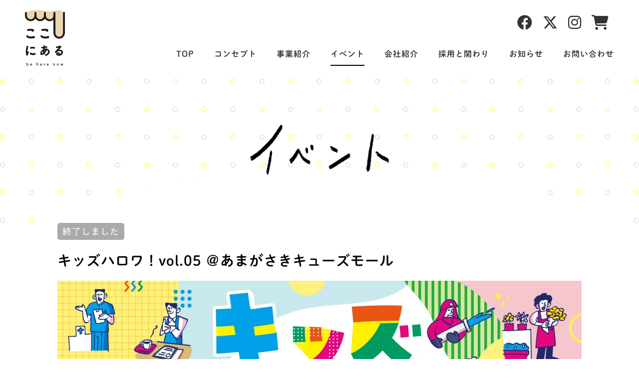

--- FILE ---
content_type: text/html; charset=UTF-8
request_url: https://coconiaru-inc.com/event/2933/
body_size: 55836
content:
<!DOCTYPE html>
<html lang="ja">
<head>
  <!-- Global site tag (gtag.js) - Google Analytics -->
  <script async src="https://www.googletagmanager.com/gtag/js?id=UA-162431833-1"></script>
  <script>
    window.dataLayer = window.dataLayer || [];
    function gtag(){dataLayer.push(arguments);}
    gtag('js', new Date());

    gtag('config', 'UA-162431833-1');
  </script>

	<meta charset="UTF-8" />
	<title>キッズハロワ！vol.05 ＠あまがさきキューズモール | 株式会社ここにある</title>
	
	<meta name="viewport" content="width=device-width, initial-scale=1"/>
	
	<link rel="icon" href="https://coconiaru-inc.com/wp-content/themes/coconiaru/images/favicon.png" />
	<link rel="apple-touch-icon" href="https://coconiaru-inc.com/wp-content/themes/coconiaru/images/favicon_sp.png"/>
	<meta name="format-detection" content="telephone=no">
	
  
  <script type="text/javascript" src="//typesquare.com/3/tsst/script/ja/typesquare.js?5ed06b0cbc244c0cb3916550ac1e0217" charset="utf-8"></script>
  <link href="https://fonts.googleapis.com/css2?family=Josefin+Sans&display=swap" rel="stylesheet">
  
	<link rel="stylesheet" href="https://coconiaru-inc.com/wp-content/themes/coconiaru/fontawesome/css/all.min.css">

  	<meta name='robots' content='index, follow, max-image-preview:large, max-snippet:-1, max-video-preview:-1' />
	<style>img:is([sizes="auto" i], [sizes^="auto," i]) { contain-intrinsic-size: 3000px 1500px }</style>
	
	<!-- This site is optimized with the Yoast SEO plugin v25.0 - https://yoast.com/wordpress/plugins/seo/ -->
	<link rel="canonical" href="https://coconiaru-inc.com/event/2933/" />
	<meta property="og:locale" content="ja_JP" />
	<meta property="og:type" content="article" />
	<meta property="og:title" content="キッズハロワ！vol.05 ＠あまがさきキューズモール | 株式会社ここにある" />
	<meta property="og:description" content="いろんなおしごとのセカイをのぞいてみよう！ 世の中にはいろんなおしごとがあって、はたらき方もたくさん。 でも、わたしたちが知っているのは、そのごく一部です。 「キッズハロワ！」では、おしごと体験ブースと、そのおしごと体験 [&hellip;]" />
	<meta property="og:url" content="https://coconiaru-inc.com/event/2933/" />
	<meta property="og:site_name" content="株式会社ここにある" />
	<meta property="article:publisher" content="https://www.facebook.com/coconiaru.inc/" />
	<meta property="og:image" content="https://coconiaru-inc.com/wp-content/uploads/2024/02/サムネ_キッズハロワ20241.jpg" />
	<meta property="og:image:width" content="3522" />
	<meta property="og:image:height" content="1845" />
	<meta property="og:image:type" content="image/jpeg" />
	<meta name="twitter:card" content="summary_large_image" />
	<meta name="twitter:site" content="@coconiaru2019" />
	<script type="application/ld+json" class="yoast-schema-graph">{"@context":"https://schema.org","@graph":[{"@type":"WebPage","@id":"https://coconiaru-inc.com/event/2933/","url":"https://coconiaru-inc.com/event/2933/","name":"キッズハロワ！vol.05 ＠あまがさきキューズモール | 株式会社ここにある","isPartOf":{"@id":"https://coconiaru-inc.com/#website"},"primaryImageOfPage":{"@id":"https://coconiaru-inc.com/event/2933/#primaryimage"},"image":{"@id":"https://coconiaru-inc.com/event/2933/#primaryimage"},"thumbnailUrl":"https://coconiaru-inc.com/wp-content/uploads/2024/02/サムネ_キッズハロワ20241.jpg","datePublished":"2024-02-04T07:31:29+00:00","breadcrumb":{"@id":"https://coconiaru-inc.com/event/2933/#breadcrumb"},"inLanguage":"ja","potentialAction":[{"@type":"ReadAction","target":["https://coconiaru-inc.com/event/2933/"]}]},{"@type":"ImageObject","inLanguage":"ja","@id":"https://coconiaru-inc.com/event/2933/#primaryimage","url":"https://coconiaru-inc.com/wp-content/uploads/2024/02/サムネ_キッズハロワ20241.jpg","contentUrl":"https://coconiaru-inc.com/wp-content/uploads/2024/02/サムネ_キッズハロワ20241.jpg","width":3522,"height":1845},{"@type":"BreadcrumbList","@id":"https://coconiaru-inc.com/event/2933/#breadcrumb","itemListElement":[{"@type":"ListItem","position":1,"name":"ホーム","item":"https://coconiaru-inc.com/"},{"@type":"ListItem","position":2,"name":"イベント","item":"https://coconiaru-inc.com/event/"},{"@type":"ListItem","position":3,"name":"キッズハロワ！vol.05 ＠あまがさきキューズモール"}]},{"@type":"WebSite","@id":"https://coconiaru-inc.com/#website","url":"https://coconiaru-inc.com/","name":"株式会社ここにある","description":"「生き方と働き方、また社会そのものを自分たちでつくることができる社会」にすること。そして「実際に自分たちで小さなアクションを連鎖的に起こしながら社会をつくっていくこと」をミッションとしています。","potentialAction":[{"@type":"SearchAction","target":{"@type":"EntryPoint","urlTemplate":"https://coconiaru-inc.com/?s={search_term_string}"},"query-input":{"@type":"PropertyValueSpecification","valueRequired":true,"valueName":"search_term_string"}}],"inLanguage":"ja"}]}</script>
	<!-- / Yoast SEO plugin. -->


<link rel='dns-prefetch' href='//ajax.googleapis.com' />
<link rel='stylesheet' id='wp-block-library-css' href='https://coconiaru-inc.com/wp-includes/css/dist/block-library/style.min.css?ver=6.8.3' type='text/css' media='all' />
<style id='classic-theme-styles-inline-css' type='text/css'>
/*! This file is auto-generated */
.wp-block-button__link{color:#fff;background-color:#32373c;border-radius:9999px;box-shadow:none;text-decoration:none;padding:calc(.667em + 2px) calc(1.333em + 2px);font-size:1.125em}.wp-block-file__button{background:#32373c;color:#fff;text-decoration:none}
</style>
<style id='global-styles-inline-css' type='text/css'>
:root{--wp--preset--aspect-ratio--square: 1;--wp--preset--aspect-ratio--4-3: 4/3;--wp--preset--aspect-ratio--3-4: 3/4;--wp--preset--aspect-ratio--3-2: 3/2;--wp--preset--aspect-ratio--2-3: 2/3;--wp--preset--aspect-ratio--16-9: 16/9;--wp--preset--aspect-ratio--9-16: 9/16;--wp--preset--color--black: #000000;--wp--preset--color--cyan-bluish-gray: #abb8c3;--wp--preset--color--white: #ffffff;--wp--preset--color--pale-pink: #f78da7;--wp--preset--color--vivid-red: #cf2e2e;--wp--preset--color--luminous-vivid-orange: #ff6900;--wp--preset--color--luminous-vivid-amber: #fcb900;--wp--preset--color--light-green-cyan: #7bdcb5;--wp--preset--color--vivid-green-cyan: #00d084;--wp--preset--color--pale-cyan-blue: #8ed1fc;--wp--preset--color--vivid-cyan-blue: #0693e3;--wp--preset--color--vivid-purple: #9b51e0;--wp--preset--gradient--vivid-cyan-blue-to-vivid-purple: linear-gradient(135deg,rgba(6,147,227,1) 0%,rgb(155,81,224) 100%);--wp--preset--gradient--light-green-cyan-to-vivid-green-cyan: linear-gradient(135deg,rgb(122,220,180) 0%,rgb(0,208,130) 100%);--wp--preset--gradient--luminous-vivid-amber-to-luminous-vivid-orange: linear-gradient(135deg,rgba(252,185,0,1) 0%,rgba(255,105,0,1) 100%);--wp--preset--gradient--luminous-vivid-orange-to-vivid-red: linear-gradient(135deg,rgba(255,105,0,1) 0%,rgb(207,46,46) 100%);--wp--preset--gradient--very-light-gray-to-cyan-bluish-gray: linear-gradient(135deg,rgb(238,238,238) 0%,rgb(169,184,195) 100%);--wp--preset--gradient--cool-to-warm-spectrum: linear-gradient(135deg,rgb(74,234,220) 0%,rgb(151,120,209) 20%,rgb(207,42,186) 40%,rgb(238,44,130) 60%,rgb(251,105,98) 80%,rgb(254,248,76) 100%);--wp--preset--gradient--blush-light-purple: linear-gradient(135deg,rgb(255,206,236) 0%,rgb(152,150,240) 100%);--wp--preset--gradient--blush-bordeaux: linear-gradient(135deg,rgb(254,205,165) 0%,rgb(254,45,45) 50%,rgb(107,0,62) 100%);--wp--preset--gradient--luminous-dusk: linear-gradient(135deg,rgb(255,203,112) 0%,rgb(199,81,192) 50%,rgb(65,88,208) 100%);--wp--preset--gradient--pale-ocean: linear-gradient(135deg,rgb(255,245,203) 0%,rgb(182,227,212) 50%,rgb(51,167,181) 100%);--wp--preset--gradient--electric-grass: linear-gradient(135deg,rgb(202,248,128) 0%,rgb(113,206,126) 100%);--wp--preset--gradient--midnight: linear-gradient(135deg,rgb(2,3,129) 0%,rgb(40,116,252) 100%);--wp--preset--font-size--small: 13px;--wp--preset--font-size--medium: 20px;--wp--preset--font-size--large: 36px;--wp--preset--font-size--x-large: 42px;--wp--preset--spacing--20: 0.44rem;--wp--preset--spacing--30: 0.67rem;--wp--preset--spacing--40: 1rem;--wp--preset--spacing--50: 1.5rem;--wp--preset--spacing--60: 2.25rem;--wp--preset--spacing--70: 3.38rem;--wp--preset--spacing--80: 5.06rem;--wp--preset--shadow--natural: 6px 6px 9px rgba(0, 0, 0, 0.2);--wp--preset--shadow--deep: 12px 12px 50px rgba(0, 0, 0, 0.4);--wp--preset--shadow--sharp: 6px 6px 0px rgba(0, 0, 0, 0.2);--wp--preset--shadow--outlined: 6px 6px 0px -3px rgba(255, 255, 255, 1), 6px 6px rgba(0, 0, 0, 1);--wp--preset--shadow--crisp: 6px 6px 0px rgba(0, 0, 0, 1);}:where(.is-layout-flex){gap: 0.5em;}:where(.is-layout-grid){gap: 0.5em;}body .is-layout-flex{display: flex;}.is-layout-flex{flex-wrap: wrap;align-items: center;}.is-layout-flex > :is(*, div){margin: 0;}body .is-layout-grid{display: grid;}.is-layout-grid > :is(*, div){margin: 0;}:where(.wp-block-columns.is-layout-flex){gap: 2em;}:where(.wp-block-columns.is-layout-grid){gap: 2em;}:where(.wp-block-post-template.is-layout-flex){gap: 1.25em;}:where(.wp-block-post-template.is-layout-grid){gap: 1.25em;}.has-black-color{color: var(--wp--preset--color--black) !important;}.has-cyan-bluish-gray-color{color: var(--wp--preset--color--cyan-bluish-gray) !important;}.has-white-color{color: var(--wp--preset--color--white) !important;}.has-pale-pink-color{color: var(--wp--preset--color--pale-pink) !important;}.has-vivid-red-color{color: var(--wp--preset--color--vivid-red) !important;}.has-luminous-vivid-orange-color{color: var(--wp--preset--color--luminous-vivid-orange) !important;}.has-luminous-vivid-amber-color{color: var(--wp--preset--color--luminous-vivid-amber) !important;}.has-light-green-cyan-color{color: var(--wp--preset--color--light-green-cyan) !important;}.has-vivid-green-cyan-color{color: var(--wp--preset--color--vivid-green-cyan) !important;}.has-pale-cyan-blue-color{color: var(--wp--preset--color--pale-cyan-blue) !important;}.has-vivid-cyan-blue-color{color: var(--wp--preset--color--vivid-cyan-blue) !important;}.has-vivid-purple-color{color: var(--wp--preset--color--vivid-purple) !important;}.has-black-background-color{background-color: var(--wp--preset--color--black) !important;}.has-cyan-bluish-gray-background-color{background-color: var(--wp--preset--color--cyan-bluish-gray) !important;}.has-white-background-color{background-color: var(--wp--preset--color--white) !important;}.has-pale-pink-background-color{background-color: var(--wp--preset--color--pale-pink) !important;}.has-vivid-red-background-color{background-color: var(--wp--preset--color--vivid-red) !important;}.has-luminous-vivid-orange-background-color{background-color: var(--wp--preset--color--luminous-vivid-orange) !important;}.has-luminous-vivid-amber-background-color{background-color: var(--wp--preset--color--luminous-vivid-amber) !important;}.has-light-green-cyan-background-color{background-color: var(--wp--preset--color--light-green-cyan) !important;}.has-vivid-green-cyan-background-color{background-color: var(--wp--preset--color--vivid-green-cyan) !important;}.has-pale-cyan-blue-background-color{background-color: var(--wp--preset--color--pale-cyan-blue) !important;}.has-vivid-cyan-blue-background-color{background-color: var(--wp--preset--color--vivid-cyan-blue) !important;}.has-vivid-purple-background-color{background-color: var(--wp--preset--color--vivid-purple) !important;}.has-black-border-color{border-color: var(--wp--preset--color--black) !important;}.has-cyan-bluish-gray-border-color{border-color: var(--wp--preset--color--cyan-bluish-gray) !important;}.has-white-border-color{border-color: var(--wp--preset--color--white) !important;}.has-pale-pink-border-color{border-color: var(--wp--preset--color--pale-pink) !important;}.has-vivid-red-border-color{border-color: var(--wp--preset--color--vivid-red) !important;}.has-luminous-vivid-orange-border-color{border-color: var(--wp--preset--color--luminous-vivid-orange) !important;}.has-luminous-vivid-amber-border-color{border-color: var(--wp--preset--color--luminous-vivid-amber) !important;}.has-light-green-cyan-border-color{border-color: var(--wp--preset--color--light-green-cyan) !important;}.has-vivid-green-cyan-border-color{border-color: var(--wp--preset--color--vivid-green-cyan) !important;}.has-pale-cyan-blue-border-color{border-color: var(--wp--preset--color--pale-cyan-blue) !important;}.has-vivid-cyan-blue-border-color{border-color: var(--wp--preset--color--vivid-cyan-blue) !important;}.has-vivid-purple-border-color{border-color: var(--wp--preset--color--vivid-purple) !important;}.has-vivid-cyan-blue-to-vivid-purple-gradient-background{background: var(--wp--preset--gradient--vivid-cyan-blue-to-vivid-purple) !important;}.has-light-green-cyan-to-vivid-green-cyan-gradient-background{background: var(--wp--preset--gradient--light-green-cyan-to-vivid-green-cyan) !important;}.has-luminous-vivid-amber-to-luminous-vivid-orange-gradient-background{background: var(--wp--preset--gradient--luminous-vivid-amber-to-luminous-vivid-orange) !important;}.has-luminous-vivid-orange-to-vivid-red-gradient-background{background: var(--wp--preset--gradient--luminous-vivid-orange-to-vivid-red) !important;}.has-very-light-gray-to-cyan-bluish-gray-gradient-background{background: var(--wp--preset--gradient--very-light-gray-to-cyan-bluish-gray) !important;}.has-cool-to-warm-spectrum-gradient-background{background: var(--wp--preset--gradient--cool-to-warm-spectrum) !important;}.has-blush-light-purple-gradient-background{background: var(--wp--preset--gradient--blush-light-purple) !important;}.has-blush-bordeaux-gradient-background{background: var(--wp--preset--gradient--blush-bordeaux) !important;}.has-luminous-dusk-gradient-background{background: var(--wp--preset--gradient--luminous-dusk) !important;}.has-pale-ocean-gradient-background{background: var(--wp--preset--gradient--pale-ocean) !important;}.has-electric-grass-gradient-background{background: var(--wp--preset--gradient--electric-grass) !important;}.has-midnight-gradient-background{background: var(--wp--preset--gradient--midnight) !important;}.has-small-font-size{font-size: var(--wp--preset--font-size--small) !important;}.has-medium-font-size{font-size: var(--wp--preset--font-size--medium) !important;}.has-large-font-size{font-size: var(--wp--preset--font-size--large) !important;}.has-x-large-font-size{font-size: var(--wp--preset--font-size--x-large) !important;}
:where(.wp-block-post-template.is-layout-flex){gap: 1.25em;}:where(.wp-block-post-template.is-layout-grid){gap: 1.25em;}
:where(.wp-block-columns.is-layout-flex){gap: 2em;}:where(.wp-block-columns.is-layout-grid){gap: 2em;}
:root :where(.wp-block-pullquote){font-size: 1.5em;line-height: 1.6;}
</style>
<link rel='stylesheet' id='my-normalize-css' href='https://coconiaru-inc.com/wp-content/themes/coconiaru/css/normalize.css?ver=1769035047' type='text/css' media='all' />
<link rel='stylesheet' id='my-style-css' href='https://coconiaru-inc.com/wp-content/themes/coconiaru/style.css?ver=1769035047' type='text/css' media='all' />
<link rel='stylesheet' id='contact-form-7-css' href='https://coconiaru-inc.com/wp-content/plugins/contact-form-7/includes/css/styles.css?ver=6.0.6' type='text/css' media='all' />
<style id='akismet-widget-style-inline-css' type='text/css'>

			.a-stats {
				--akismet-color-mid-green: #357b49;
				--akismet-color-white: #fff;
				--akismet-color-light-grey: #f6f7f7;

				max-width: 350px;
				width: auto;
			}

			.a-stats * {
				all: unset;
				box-sizing: border-box;
			}

			.a-stats strong {
				font-weight: 600;
			}

			.a-stats a.a-stats__link,
			.a-stats a.a-stats__link:visited,
			.a-stats a.a-stats__link:active {
				background: var(--akismet-color-mid-green);
				border: none;
				box-shadow: none;
				border-radius: 8px;
				color: var(--akismet-color-white);
				cursor: pointer;
				display: block;
				font-family: -apple-system, BlinkMacSystemFont, 'Segoe UI', 'Roboto', 'Oxygen-Sans', 'Ubuntu', 'Cantarell', 'Helvetica Neue', sans-serif;
				font-weight: 500;
				padding: 12px;
				text-align: center;
				text-decoration: none;
				transition: all 0.2s ease;
			}

			/* Extra specificity to deal with TwentyTwentyOne focus style */
			.widget .a-stats a.a-stats__link:focus {
				background: var(--akismet-color-mid-green);
				color: var(--akismet-color-white);
				text-decoration: none;
			}

			.a-stats a.a-stats__link:hover {
				filter: brightness(110%);
				box-shadow: 0 4px 12px rgba(0, 0, 0, 0.06), 0 0 2px rgba(0, 0, 0, 0.16);
			}

			.a-stats .count {
				color: var(--akismet-color-white);
				display: block;
				font-size: 1.5em;
				line-height: 1.4;
				padding: 0 13px;
				white-space: nowrap;
			}
		
</style>
<script type="text/javascript" src="//ajax.googleapis.com/ajax/libs/jquery/3.3.1/jquery.min.js" id="jquery-js"></script>
<link rel="https://api.w.org/" href="https://coconiaru-inc.com/wp-json/" /><link rel='shortlink' href='https://coconiaru-inc.com/?p=2933' />
<link rel="alternate" title="oEmbed (JSON)" type="application/json+oembed" href="https://coconiaru-inc.com/wp-json/oembed/1.0/embed?url=https%3A%2F%2Fcoconiaru-inc.com%2Fevent%2F2933%2F" />
<link rel="alternate" title="oEmbed (XML)" type="text/xml+oembed" href="https://coconiaru-inc.com/wp-json/oembed/1.0/embed?url=https%3A%2F%2Fcoconiaru-inc.com%2Fevent%2F2933%2F&#038;format=xml" />
	
      </head>

<body>

<div id="page">
  <header class="site_header">
    <div id="header_left">
      <a id="header_logo" href="https://coconiaru-inc.com/">
        <img src="https://coconiaru-inc.com/wp-content/themes/coconiaru/images/common/logo.svg" alt="株式会社ここにある" />
      </a>
    </div>

    <nav id="header_nav">
      <dl class="menu_wrap accordion">
        <dt id="header_nav__btn">
          <span class="border"></span>
          <span class="border"></span>
          <span class="nav_text font_en">menu</span>
        </dt>
        <dd id="header_nav__inner">
          <ul class="main_navigation">
  <li>
    <a class="font_maru" href="https://coconiaru-inc.com/">TOP<i class="fas fa-chevron-right"></i></a>
  </li>
  <li>
    <a class="font_maru" href="https://coconiaru-inc.com/concept/">コンセプト<i class="fas fa-chevron-right"></i></a>
  </li>
  <li>
    <dl class="sub_nav accordion">
      <dt><span class="font_maru">事業紹介<i class="fas fa-plus"></i></span></dt>
      <dd>
        <ul>
          <li>
            <a class="font_maru" href="https://coconiaru-inc.com/service/">事業紹介<i class="fas fa-chevron-right"></i></a>
          </li>
          <li>
            <a class="font_maru" href="https://coconiaru-inc.com/project/">プロジェクト・実績<i class="fas fa-chevron-right"></i></a>
          </li>
        </ul>
      </dd>
    </dl>
    
  </li>
  <li class="current">
    <a class="font_maru" href="https://coconiaru-inc.com/event/">イベント<i class="fas fa-chevron-right"></i></a>
  </li>
  <li>
    <dl class="sub_nav accordion">
      <dt><span class="font_maru">会社紹介<i class="fas fa-plus"></i></span></dt>
      <dd>
        <ul>
          <li>
            <a class="font_maru" href="https://coconiaru-inc.com/company/">会社概要<i class="fas fa-chevron-right"></i></a>
          </li>
          <li>
            <a class="font_maru" href="https://coconiaru-inc.com/member/">メンバー紹介<i class="fas fa-chevron-right"></i></a>
          </li>
          <li>
            <a class="font_maru" href="https://coconiaru-inc.com/ship/">ここにあるシップ<i class="fas fa-chevron-right"></i></a>
          </li>
        </ul>
      </dd>
    </dl>
  </li>
  <li>
    <a class="font_maru" href="https://coconiaru-inc.com/recruit/">採用と関わり<i class="fas fa-chevron-right"></i></a>
  </li>
  <li>
    <a class="font_maru" href="https://coconiaru-inc.com/news/">お知らせ<i class="fas fa-chevron-right"></i></a>
  </li>
  <li class="last">
    <a class="font_maru" href="https://coconiaru-inc.com/contact/">お問い合わせ<i class="fas fa-chevron-right"></i></a>
  </li>
</ul>          <ul id="header_sns" class="sns_links">
            <li>
              <a class="fb" href="https://www.facebook.com/coconiaru.inc/" target="_blank"><i class="fab fa-facebook"></i></a>
            </li>
            <li>
              <a class="tw" href="https://twitter.com/coconiaru2019" target="_blank"><i class="fa-brands fa-x-twitter"></i></a>
            </li>
            <li>
              <a class="insta" href="https://www.instagram.com/coconiaru.inc" target="_blank"><i class="fab fa-instagram"></i></a>
            </li>
            <li>
              <a class="store" href="https://coconiaruinc.stores.jp/" target="_blank"><i class="fas fa-shopping-cart"></i></a>
            </li>
          </ul>
        </dd>
      </dl>
    </nav>     
  </header>
  
  <ul id="fixed_contact">
    <li>
      <a href="https://coconiaru-inc.com/contact/"><i class="far fa-paper-plane"></i><br />お問い合わせ</a>
    </li>
    <li>
      <a href="https://coconiaru-inc.com/company/#overview"><i class="fas fa-map-marked-alt"></i><br />アクセス</a>
    </li>
    <li>
      <a href="https://coconiaruinc.stores.jp/" target="_blank"><i class="fas fa-shopping-cart"></i><br />store</a>
    </li>
  </ul>

	<div id="page_event" class="page_container">
		<div class="page_header">
      <p class="page_title">
        <svg id="title_event" xmlns="http://www.w3.org/2000/svg" width="332" heigh="119" viewBox="0 0 332 119">
          <desc>イベント</desc>
          <image xmlns:xlink="http://www.w3.org/1999/xlink" xlink:href="https://coconiaru-inc.com/wp-content/themes/coconiaru/images/title/event.png" mask="url(#title_event__mask)"></image>
          <mask id="title_event__mask" class="svg_mask" maskUnits="objectBoundingBox">
             <g>
              <path class="cls-1" d="M68,5.44a141.67,141.67,0,0,1-22,31.09c-.46.51-.93,1-1.4,1.51l-.85.9c1.56-1.69.53-.55.19-.2-1.15,1.2-2.31,2.37-3.49,3.54q-3.39,3.36-6.9,6.59C28.76,53.2,23.92,57.37,19,61.45,13.44,66.05,7.79,70.53,2.14,75,1,75.88-.34,77.64.08,79.2S2.57,81.57,4,81.8A19.17,19.17,0,0,0,18.3,78C38.77,61.75,59.52,45.12,75.23,24A128.94,128.94,0,0,0,86.77,5.59c.71-1.39,1.26-2.64,0-4S83,0,81.37,0a20.46,20.46,0,0,0-8,1.61L71.13,2.74A10.59,10.59,0,0,0,68,5.44Z"/>
              <path class="cls-1" d="M43.79,65.94a190.77,190.77,0,0,1-7.19,47.78l.57-2-.54,1.84c-.61,2.08-.92,3.87.45,5.77a8.62,8.62,0,0,0,5.81,3,14.24,14.24,0,0,0,8-1.38c2-1.06,4.44-2.65,5.19-4.9l.47-1.41c.67-2,.87-3.92-.45-5.77a8.67,8.67,0,0,0-5.81-3,14.16,14.16,0,0,0-8,1.38c-2,1-4.44,2.65-5.19,4.9l-.47,1.4,19.45,2.51a198,198,0,0,0,8.29-51.6,5.91,5.91,0,0,0-2.5-5.22,10.87,10.87,0,0,0-6.94-1.66,14.17,14.17,0,0,0-7.62,2.82c-1.61,1.34-3.47,3.26-3.52,5.51Z"/>
              <path class="cls-1" d="M110.94,88.29q5.3-6.32,10.58-12.62c3.5-4.18,7.11-8.48,8.16-14l-19.56,5.25A80.51,80.51,0,0,0,138.6,94.68c1.9,1.1,4.67,1.21,6.76,1A17.27,17.27,0,0,0,153,93c1.51-1.08,3.54-2.64,3.75-4.65a4,4,0,0,0-2.2-4.1,76.68,76.68,0,0,1-8.79-6l1.38,1.09a77.48,77.48,0,0,1-18.3-20.73l-1.39-1.09a7.27,7.27,0,0,0-3-.89,15.39,15.39,0,0,0-6.47.43,19.51,19.51,0,0,0-4.91,2.14c-1.54,1-3.39,2.75-3.75,4.65a15.74,15.74,0,0,1-.78,2.7l.66-1.63a27.17,27.17,0,0,1-4.14,6.52l1.28-1.58c-3.9,4.79-7.92,9.47-11.88,14.2-1.12,1.33-2.41,2.9-1.9,4.81.47,1.74,2.44,2.85,4,3.22a15.26,15.26,0,0,0,7.62-.26c2.31-.68,5.13-1.68,6.72-3.58Z"/>
              <path class="cls-1" d="M129.88,59.16a21.82,21.82,0,0,0-.18,6.89,10.79,10.79,0,0,0,.25,1.38,3.3,3.3,0,0,0,.51.91,2.75,2.75,0,0,0,1.87,1.37,11.31,11.31,0,0,0,1.92.41l2.22.08c.86,0,1.72-.13,2.57-.25a28.35,28.35,0,0,0,5.44-1.45,19.65,19.65,0,0,0,2.43-1.1,13,13,0,0,0,2-1.25l1.37-1.24a2.83,2.83,0,0,0,.44-.68,3.2,3.2,0,0,0,.43-.75l.08-1.16a.27.27,0,0,0-.05-.15,2,2,0,0,0-1.28-1.31,4.66,4.66,0,0,0-2.45-.73,13.08,13.08,0,0,0-3.48,0,17.57,17.57,0,0,0-4,.7l-2.66.86a18,18,0,0,0-4.2,2.24l-1.37,1.23a2.72,2.72,0,0,0-.84,2.4.23.23,0,0,1,0,.14l.08-1.16a.29.29,0,0,1-.05.13l.76-1.23-.05.06L133,64.31l-.06,0,1.88-1.17-.07,0,2.31-1.06-.08,0,5.39-1.45-.08,0,4.75-.17H147l1.8.39-.07,0,1.28.68a.87.87,0,0,1-.23-.19l.65,1a3.3,3.3,0,0,1-.33-1.15,14,14,0,0,1-.2-1.45,17.68,17.68,0,0,1,0-2.91l-.08,1.16a19.55,19.55,0,0,1,.25-2,1.37,1.37,0,0,0-.25-1.65,2.14,2.14,0,0,0-1.6-1.17,8.28,8.28,0,0,0-2.92-.43,13.91,13.91,0,0,0-3.64.21,23.49,23.49,0,0,0-7.71,2.5L132,56.68a5.88,5.88,0,0,0-2.13,2.48Z"/>
              <path class="cls-1" d="M140.68,50.67a30,30,0,0,0,.15,6.7,21.51,21.51,0,0,0,1.26,4.93,3.63,3.63,0,0,0,1.53,2.21A5.19,5.19,0,0,0,146.27,66a9.64,9.64,0,0,0,3.61.44,11.89,11.89,0,0,0,4.06-.5c2.4-.72,5-1.82,6.67-3.79l1.24-1.71a4.87,4.87,0,0,0,.53-3.58A21.47,21.47,0,0,1,161,50.24l.09,1.78a21.52,21.52,0,0,1,.09-3.21,3.26,3.26,0,0,0-.5-2.59,3.78,3.78,0,0,0-1.84-2,7.15,7.15,0,0,0-3.09-1.08,9.86,9.86,0,0,0-3.75-.21,15.57,15.57,0,0,0-7.64,2.73c-1.61,1.23-3.43,2.9-3.65,5.05Z"/>
              <path class="cls-1" d="M193.73,62.09c.33.09.65.18,1,.29l-1.86-.6a25.56,25.56,0,0,1,6.65,3.27l-1.34-.93a27.49,27.49,0,0,1,2.26,1.77,8.5,8.5,0,0,0,5.47,1.76,14.05,14.05,0,0,0,3.93-.41,15.71,15.71,0,0,0,4-1.17l2.29-1.16a10.36,10.36,0,0,0,3.15-2.78l.7-1.48a2.76,2.76,0,0,0-.72-2.68,33,33,0,0,0-6-4.16,33.82,33.82,0,0,0-7.1-2.69,10.87,10.87,0,0,0-3.55-.17A18.38,18.38,0,0,0,194.81,53a11.22,11.22,0,0,0-3,1.92l-1.31,1.44a3.54,3.54,0,0,0-.7,2.92l.72,1.24a6,6,0,0,0,3.2,1.53Z"/>
              <path class="cls-1" d="M203,102.74Q225.87,88.16,249.58,75c.69-.39,2.71-1.77,2.39-3s-2.75-1.34-3.55-1.36a29,29,0,0,0-14.34,3.84q-23.7,13.14-46.56,27.74c-.68.43-2.71,1.73-2.39,3s2.75,1.35,3.55,1.36a25.4,25.4,0,0,0,7.41-1,26,26,0,0,0,6.93-2.82Z"/>
              <path class="cls-1" d="M286.9,26.08a590.39,590.39,0,0,1-9.62,66q-1.9,9.31-4.1,18.56c-.45,1.88,1,4.35,2.52,5.34a10.58,10.58,0,0,0,5.65,1.68,13.6,13.6,0,0,0,6.7-1.4c2-1.07,4.48-2.71,5.17-5l1-3.17c.64-2.09.87-4-.48-5.88a8.69,8.69,0,0,0-5.83-3.11,14,14,0,0,0-8,1.36c-2,1.06-4.47,2.71-5.16,5l-1,3.18,20,.64a591.69,591.69,0,0,0,11.74-65.69q1.14-9.44,2-18.9c.45-5-5.22-7.48-9.48-7.06a14,14,0,0,0-7.62,2.82c-1.7,1.44-3.29,3.28-3.5,5.61Z"/>
              <path class="cls-1" d="M299.74,75.37Q310.66,83,322,89.94A11.56,11.56,0,0,0,329,91.58a14.34,14.34,0,0,0,7.63-2.81c1.63-1.35,3.42-3.24,3.52-5.5a5.67,5.67,0,0,0-2.49-5.21q-11.38-6.93-22.3-14.57a11.1,11.1,0,0,0-6.93-1.64,14.34,14.34,0,0,0-7.63,2.81c-1.63,1.35-3.42,3.24-3.52,5.5a5.82,5.82,0,0,0,2.49,5.21Z"/>
            </g>
          </mask>
        </svg>
      </p>
    </div>
		
		<div id="event_single" class="single_section">
			
				<div id="event_header" class="entry_header wrapper">
					<p class="posted_date"><span class="event_end">終了しました</span></p>				
					<h1 class="entry_title font_maru">
            キッズハロワ！vol.05 ＠あまがさきキューズモール          </h1>
          				</div>
			
                  <div id="event_slide" class="wrapper event_block">
            <img width="1050" height="550" src="https://coconiaru-inc.com/wp-content/uploads/2024/02/サムネ_キッズハロワ20241-1050x550.jpg" class="attachment-large size-large wp-post-image" alt="" decoding="async" fetchpriority="high" />          </div>
              
				<div class="entry_content wrapper">
					<p><span style="font-weight: 400;">いろんなおしごとのセカイをのぞいてみよう！</p>
<p></span><span style="font-weight: 400;">世の中にはいろんなおしごとがあって、はたらき方もたくさん。</p>
<p>でも、わたしたちが知っているのは、そのごく一部です。</p>
<p>「キッズハロワ！」では、おしごと体験ブースと、そのおしごと体験でゲットしたお金「ハロハロ」を使って楽しめるえんにちブースを用意しています。</p>
<p>ぜひ、楽しみながら「はたらく」を体験してみてくださいね。</span></p>
<p>&#8211; &#8211; &#8211; &#8211; &#8211;</p>
<p><b>◯「おしごと体験」への参加方法について<br />
</b><span style="font-weight: 400;">「キッズハロワ！」のおしごと体験は、</span><b>事前申し込み制</b><span style="font-weight: 400;">となっております。<br />
</span><span style="font-weight: 400;">※定員に達していない場合、当日受付を実施します。</span></p>
<p><span style="font-weight: 400;">以下、注意事項をご確認の上、QRコードを読み取り、チケットサイトにてお申し込みください。</span></p>
<p><span style="font-weight: 400;">【お申し込み受付期間】2/5（月）12:00〜 2/24（土）12:00</span></p>
<p><span style="font-weight: 400;">・コンテンツの詳細は、</span><b>2/1（木）頃から</b><span style="font-weight: 400;">チケットサイトにて随時情報発信を行いますのでご確認ください。<br />
</span><span style="font-weight: 400;">・たくさんの方に参加していただくため、</span><b>ひとりにつき「本格！おしごと体験」は1つ、「お店 DE おしごと体験」も1つまで事前申し込み可能（最大2コンテンツが体験可能）</b><span style="font-weight: 400;">です。それ以上お申し込みの場合、削除させていただく可能性がありますので、必ずご確認の上、お申し込みください。<br />
</span><span style="font-weight: 400;">・えんにちはいつでも参加可能です（おしごと体験をしなくても参加できます）ので、お好きな時間にお越しください。<br />
</span><span style="font-weight: 400;">・定員に達し次第受付終了ですので、お早めにお申し込みください。</span></p>
<p><span style="font-weight: 400;">＼おしごと体験へのお申し込みはこちら！／</span></p>
<p><a href="https://kids-hellowork-5.peatix.com"><span style="font-weight: 400;">https://kids-hellowork-5.peatix.com</span></a></p>
<p><b>◯おしごと体験<br />
</b><span style="font-weight: 400;">たくさんの「おしごと」がいろんな方法で体験できるよ！気になるおしごとを最大2つ選んで、体験してみよう！</span><b>各コンテンツの詳細は2/1（木）頃からチケットサイトにて随時更新予定ですので、そちらをご確認ください。<br />
</b><span style="font-weight: 400;">※有料コンテンツを体験した場合は2ハロハロ、無料コンテンツを体験した場合は1ハロハロがもらえます。<br />
</span><span style="font-weight: 400;">※空き枠がある場合、当日の飛び入り参加を受け付ける可能性があります。</span></p>
<p><b>▽本格！おしごと体験（有料）<br />
</b><span style="font-weight: 400;">あまがさきキューズモールに「プロのおしごと」が集まります。気になるおしごとを体験して、ステキな未来を感じてみよう！どんなおしごとが自分に向いているかな？</span></p>
<p><b>■ハロQ電車の安全を守ろう！（有料）<br />
</b><span style="font-weight: 400;">電車の安全運行に携わる運転士や車掌の仕事を体験してみよう！運転台での操作方法や車掌の放送を、実際の経験者からのアドバイスをもらいながら学べるよ。みんなは上手にできるかな？集まれ！未来の運転士たち！</span></p>
<p><span style="font-weight: 400;">開催場所：2階「Q&#8217;s park（キューズパーク）」<br />
</span><span style="font-weight: 400;">開催時間：11:00-11:40／12:00-12:40／13:00-13:40／14:00-14:40<br />
</span><span style="font-weight: 400;">対象年齢：小学1年生以上<br />
</span><span style="font-weight: 400;">定員：各回6名<br />
</span><span style="font-weight: 400;">参加費：500円<br />
</span><span style="font-weight: 400;">協力：ハロQ電鉄<br />
</span><span style="font-weight: 400;">※車掌／運転士さんのおしごと体験に参加した子どもたちは、</span><span style="font-weight: 400;">「おかねかせぎ体験」ブースの</span><span style="font-weight: 400;">ハロQ電車で働いて、ハロハロ（仮想通貨）を稼ぐことができます！</span></p>
<p><b>■ジャグリングスターになってみんなを笑顔にしよう！<br />
</b><span style="font-weight: 400;">ジャグリングって知ってますか？ボールを3個落とさず投げたり、皿回しをしたり！上手くなると舞台に立てちゃうことも？実は尼崎にはジャグリングの名人がたくさんいます。今回は秘密の多いジャグリングのテクニックを教えちゃいます！</span></p>
<p><span style="font-weight: 400;">場所：3階「レンガのひろば」<br />
</span><span style="font-weight: 400;">時間：11:00〜11:50／12:00〜12:50／13:00〜13:50／14:00〜14:50<br />
</span><span style="font-weight: 400;">対象：小学1年生〜（小学3年生以上推奨）<br />
</span><span style="font-weight: 400;">定員：各回10名<br />
</span><span style="font-weight: 400;">参加費：500円<br />
</span><span style="font-weight: 400;">協力：あまのじゃぐ／きぞは工房<br />
</span><span style="font-weight: 400;">※15:10頃からQ&#8217;s park（キューズパーク）にてショーを開催予定！ジャグリングのおしごと体験に参加した子どもたちは任意で参加可能です♪ もしかしたらチップとしてハロハロ（仮想通貨）をもらえるかも？！</span></p>
<p><b>■消えるタトゥーとキラキラメイクでハッピーを届けよう！<br />
</b><span style="font-weight: 400;">消えるタトゥー・メイクを施して、お客さんに美しくなってもらい、ハッピーを届けるお仕事です！人の魅力を引き出すことの素晴らしさ・パワーを感じ、新しい自分に出会おう！</span></p>
<p><span style="font-weight: 400;">場所：3階「レンガのひろば」<br />
</span><span style="font-weight: 400;">時間：11:00〜11:50／12:00〜12:50／13:00〜13:50／14:00〜14:50<br />
</span><span style="font-weight: 400;">対象：小学1年生以上<br />
</span><span style="font-weight: 400;">定員：各回8名<br />
</span><span style="font-weight: 400;">参加費：500円<br />
</span><span style="font-weight: 400;">協力：TSUYU<br />
</span><span style="font-weight: 400;">※消えるタトゥー・メイクのおしごと体験をした子どもたちは任意で、「おかねかせぎ体験」ブースにて、お客さんにメイクを施す（ほどこす）体験に参加してハロハロ（仮想通貨）を稼ぐことができます◎</span></p>
<p><b>■</b><b>職人体験でハンバーガーの食品サンプルを作ってみよう</b><b>！<br />
</b><span style="font-weight: 400;">食品サンプルって、どんな材料でできていて何のために必要？食品サンプルの秘密を学んで、職人さんのおしごとを体験してみましょう。 今回つくるのは、ミニハンバーガー！つくる体験だけでなく、販売のコツもこっそり伝授するので、ぜひ参加してみてくださいね♪</span></p>
<p><span style="font-weight: 400;">場所：2階「Q&#8217;s park（キューズパーク）」<br />
</span><span style="font-weight: 400;">時間：</span><span style="font-weight: 400;">11:00～11:45／12:15～13:00／13:15～14：00／14:15～15:00<br />
</span><span style="font-weight: 400;">対象：小学1年生以上<br />
</span><span style="font-weight: 400;">定員：各回6名<br />
</span><span style="font-weight: 400;">参加費：500円<br />
</span><span style="font-weight: 400;">協力：</span><span style="font-weight: 400;">あやまたs terra<br />
</span><span style="font-weight: 400;">※食品サンプルのおしごと体験をした子どもたちは任意で、「おかねかせぎ体験」ブースにて、販売体験に参加してハロハロ（仮想通貨）を稼ぐことができます◎</span></p>
<p><b>■100年以上つづくたたみ屋さんのおしごとに潜入！<br />
</b><span style="font-weight: 400;">100年以上前から、ずっと続く伝統。国産の天然い草や、さまざまなこだわりを大切にしてきたたたみ屋さん。ミニ畳づくりに挑戦し、たたみ職人さんのおしごとを体験してみましょう！</span></p>
<p><span style="font-weight: 400;">場所：3階「レンガのひろば」<br />
</span><span style="font-weight: 400;">時間：11:00〜12:00／13:00〜14:00<br />
</span><span style="font-weight: 400;">対象：小学1年生以上<br />
</span><span style="font-weight: 400;">定員：各回6名<br />
</span><span style="font-weight: 400;">参加費：500円<br />
</span><span style="font-weight: 400;">協力：とよだ畳店<br />
</span><span style="font-weight: 400;">※こちらの体験を修了後、たたみ屋さんに弟子入りして、お店を構えて、ハロハロ（仮想通貨）を稼ぐ体験も参加可能です。</span></p>
<p><b>▽お店 DE おしごと体験（無料）</b><b>　「まなぶ」「やってみる」<br />
</b><span style="font-weight: 400;">あまがさきキューズモールの中にもたくさんのお店があります。お店の店員さんに実際に教えてもらいながら、商品を並べてみたり、接客をしてみたり。お店の店員さんはどんなおしごとをしているのかな？</span></p>
<p><b>■お花屋さんの1日を体験してみよう！（無料）<br />
</b><span style="font-weight: 400;">すてきなお花がたくさんあるお花屋さん。お花屋さんのおしごとってどんなことをしているか知っているかな？実際のお店で店員さんになりきってお花を飾ったり、選んだりしてみよう！おうちの人へのプレゼントをもらえるかも？！</span></p>
<p><span style="font-weight: 400;">開催場所：1階「conoka」<br />
</span><span style="font-weight: 400;">開催時間：12:00-12:45／14:00-14:45<br />
</span><span style="font-weight: 400;">対象年齢：小学2年生〜6年生<br />
</span><span style="font-weight: 400;">定員：各回2名<br />
</span><span style="font-weight: 400;">協力：フラワーショップ conoka あまがさきキューズモール店</span></p>
<p><b>・ヴィレヴァン店員さんのおしごとを体験してみよう！（無料）<br />
</b><span style="font-weight: 400;">ヴィレッジヴァンガードといえば、さまざまな商品とたくさんのポップ！店員さんになって商品を並べたり、ポップを描いたりしてみよう！お店の人しか知らない秘密も教えてくれるかも？！</span></p>
<p><span style="font-weight: 400;">場所：3階「ヴィレッジヴァンガード」<br />
</span><span style="font-weight: 400;">時間：11:00-12:00／13:00-14:00<br />
</span><span style="font-weight: 400;">対象：小学2年生〜6年生<br />
</span><span style="font-weight: 400;">定員：各回3名 </span><span style="font-weight: 400;">※コンテンツの性質上、小学2年生は各回2名までとさせていただきます。<br />
</span><span style="font-weight: 400;">協力：ヴィレッジヴァンガード あまがさきキューズモール店</span></p>
<p><b>■ガチャガチャのお店で働いてみよう！（無料）<br />
</b><span style="font-weight: 400;">いろんな商品があって、見ているだけで楽しいきもちになれるガチャガチャ屋さん！はたらいてみると楽しいだけじゃなく、大変なこともあるかも？そんなカプセルトイ屋さんの裏側を覗いて体験してみよう！</span></p>
<p><span style="font-weight: 400;">開催場所：3階「#C-pla」<br />
</span><span style="font-weight: 400;">開催時間：11:00-11:45／12:00-12:45<br />
</span><span style="font-weight: 400;">対象年齢：小学1年生〜6年生<br />
</span><span style="font-weight: 400;">定員：各回3名<br />
</span><span style="font-weight: 400;">参加費：無料<br />
</span><span style="font-weight: 400;">協力：株式会社トーシン／#C-pla</span><span style="font-weight: 400;"> </span></p>
<p><b>■茶の彩でカフェ店員のおしごとを体験してみよう！（無料）<br />
</b><span style="font-weight: 400;">みんなが食事や会話を楽しむカフェではどんな人がどんなおしごとをして働いているのかな？実際に商品をつくって運ぶ接客体験や運が良ければレジ体験も？！なかなか体験できないカフェ店員のおしごとをぜひ体験してみてくださいね。</span></p>
<p><span style="font-weight: 400;">開催場所：3階「茶の彩」<br />
</span><span style="font-weight: 400;">開催時間：11:00-11:45／12:00-12:45／13:00-13:45／14:00-14:45<br />
</span><span style="font-weight: 400;">対象年齢：小学3年生〜小学6年生<br />
</span><span style="font-weight: 400;">定員：各回3名<br />
</span><span style="font-weight: 400;">参加費：無料<br />
</span><span style="font-weight: 400;">準備物：エプロン持参。汚れてもいい服装で、髪の毛が長い場合はヘアゴム等でまとめた上でご参加ください。<br />
</span><span style="font-weight: 400;">協力：茶の彩 produced by 宇治園<br />
</span><span style="font-weight: 400;">※お店が混み合った場合、体験を少しお待ちいただく可能性がありますのであらかじめご了承いただける方のみお申し込みください。</span></p>
<p><b>▽チャレンジ！おかねかせぎ体験<br />
</b><span style="font-weight: 400;">「本格！おしごと体験」でレクチャーしてもらったことで、実際におかね（ハロハロ）を稼（かせ）いでみよう！自分の好きや得意で新しいしごとをつくってみることもできるよ♪<br />
</span><span style="font-weight: 400;">※事前申し込み不要。参加を希望される方は「おかねかせぎ体験」ブースへお越しください。</span></p>
<p><b>▼こんな人におすすめ！<br />
</b><span style="font-weight: 400;">・「本格！おしごと体験」で学んだことを活かしてお金（ハロハロ）をかせいでみたい！<br />
</span><span style="font-weight: 400;">・自分の好きや得意を活かしてお店屋さんをしてみたい！<br />
</span><span style="font-weight: 400;">・とにかくお金（ハロハロ）をかせいでみたい！</span></p>
<p><span style="font-weight: 400;">開催場所：2階「Q&#8217;s park（キューズパーク）」<br />
</span><span style="font-weight: 400;">開催時間：12:00-15:30<br />
</span><span style="font-weight: 400;">対象年齢：3歳以上<br />
</span><span style="font-weight: 400;">定員：なし ※混み具合に応じてお待ちいただく可能性があります。</span></p>
<p><span style="font-weight: 400;">⁡</span><b>◯えんにち</b><b><br />
</b><span style="font-weight: 400;">「キッズハロワ！」では、おしごと体験とは別に、あそんで楽しめるえんにちブースも。おしごとをがんばってもらったお給料「ハロハロ」をつかって、みんなでえんにちをたのしもう！えんにちではおしごと体験もできるよ♪</span></p>
<p><span style="font-weight: 400;">・開催場所：2階「Q&#8217;s park（キューズパーク）」<br />
</span><span style="font-weight: 400;">・開催時間：11:00-16:00（受付時間 10:30-15:30）<br />
</span><span style="font-weight: 400;">・対象年齢：どなたでも<br />
</span><span style="font-weight: 400;">・参加費：1ハロハロ〜<br />
</span><span style="font-weight: 400;">    ※えんにち受付にて100円で1ハロハロを購入できます。<br />
</span><span style="font-weight: 400;">　※ハロハロは払い戻しできません。</span><span style="font-weight: 400;">⁡</span></p>
<p><b>〈えんにちコンテンツ〉<br />
</b><span style="font-weight: 400;">・くじびき<br />
</span><span style="font-weight: 400;">・コロコロシューティング<br />
</span><span style="font-weight: 400;">・わなげ<br />
</span><span style="font-weight: 400;">・くもスライムづくり<br />
</span><span style="font-weight: 400;">・飲食の販売もあるかも？！　など</span></p>
<p><b>◯お問い合わせ</b><span style="font-weight: 400;"><br />
</span><span style="font-weight: 400;">株式会社ここにある（鈴木）<br />
</span><span style="font-weight: 400;">TEL：050-5475-2683<br />
</span><span style="font-weight: 400;">Email：</span><a href="mailto:info@coconiaru-inc.com"><span style="font-weight: 400;">info@coconiaru-inc.com</span></a></p>
<p><b>◯SNS<br />
</b><span style="font-weight: 400;">＼イベントに関する詳細はSNSにて発信中！／</span></p>
<p><a href="https://www.instagram.com/kids_hellowork/"><span style="font-weight: 400;">https://www.instagram.com/kids_hellowork/</span></a></p>
<p><b>◯主催</b><span style="font-weight: 400;"><br />
</span><span style="font-weight: 400;">あまがさきキューズモール</span></p>
<p><b>◯企画運営<br />
</b><span style="font-weight: 400;">キッズハロワ！実行委員会・株式会社ここにある</span></p>
<p><b>◯協力<br />
</b><span style="font-weight: 400;">尼崎市小田地域課・あまのこどものまちをつくる会<br />
</span><span style="font-weight: 400;">※当イベントは一部、「あまがさきチャレンジまちづくり事業」の補助を受けて実施しています。</span></p>
				</div>
			
				<div id="event_detail" class="wrapper event_block">
          <h2 class="font_maru">開催概要</h2>
					<table>
						<tr>
							<th>開催日時</th>
							<td>
								2024.02.25(Sun)								<br />11:00-16:00　※受付は10:30から行います。 ※おしごと体験は15:00までです。							</td>
						</tr>
						<tr>
							<th>開催場所</th>
							<td>
																		<p>ここにある事務所</p>
                    <a href="https://coconiaru-inc.com/company/#overview">→　アクセスMAP</a>
															</td>
						</tr>
            								<tr>
									<th>主催</th>
									<td>
                                          【主催】あまがさきキューズモール　【企画運営】キッズハロワ実行委員会・株式会社ここにある　【協力】尼崎小田地域課                                      </td>
								</tr>
																				<tr>
									<th>参加費用</th>
									<td>おしごと体験：1コンテンツにつき500円
※無料でおしごと体験が可能なブースもあります。
※おしごと体験は基本的に事前申し込み制です（一部除く）。お申し込み方法はウラ面をご確認ください。

えんにち：1ブースにつき1ハロハロ（100円）〜
※有料のおしごと体験1回につき、えんにちで使えるハロハロが2枚（200円相当）もらえます。
※ハロハロは1ハロハロ=100円で購入することもできます。2F「Q’s park」の受付にてお声かけください。
※ハロハロは払い戻しできません。                  </td>
								</tr>
						                        																				<tr>
									<th>備考</th>
									<td><a href="https://kids-hellowork-5.peatix.com" target="_blank">詳細やお申し込みはこちらから！</a>								</tr>
											</table>
				</div>
			
				
        <div class="wrapper">
          <a class="btn_link" href="https://coconiaru-inc.com/event/">イベント一覧</a>
        </div>

			
		</div>
	</div>
	
  <script src="https://coconiaru-inc.com/wp-content/themes/coconiaru/js/vivus.min.js" type="text/javascript"></script>
  <script>
    new Vivus('title_event', {
      type: 'scenario-sync',
      start: 'inViewport',
      duration: 5,
      forceRender: false,
      animTimingFunction: Vivus.LINEAR,
    });
  </script>
  <footer id="site_footer">
    <div class="wave_wrap wave_reverse">
      <svg version="1.1" xmlns="http://www.w3.org/2000/svg"><path class="wave"/></svg>
    </div>
		<div id="site_footer__inner" class="wrapper">
      <div id="footer_info">
        <div id="footer_info__inner">
          <a id="footer_logo" href="https://coconiaru-inc.com/">
            <img src="https://coconiaru-inc.com/wp-content/themes/coconiaru/images/common/logo.svg" alt="株式会社ここにある" />
          </a>
          <h2 class="font_maru">株式会社ここにある</h2>
        </div>
        <div id="footer_contact">
          <p class="font_maru">兵庫県尼崎市杭瀬南新町4-16-33 hrd3</p>
          <a class="btn_link font_maru" href="https://coconiaru-inc.com/company/#overview">ACCESS MAP</a>
        </div>
      </div>
      <div id="footer_right">
        <ul id="footer_bnr">
          <li>
            <a href="https://note.com/coconiaru/" target="_blank">
              <img src="https://coconiaru-inc.com/wp-content/themes/coconiaru/images/common/bnr_blog.png" alt="note" />
            </a>
          </li>
          <li>
            <a href="https://coconiaruinc.stores.jp/" target="_blank">
              <img src="https://coconiaru-inc.com/wp-content/themes/coconiaru/images/common/bnr_stores.png" alt="stores" />
            </a>
          </li>
          <li>
            <a href="https://note.com/fujimotoryo" target="_blank">
              <img src="https://coconiaru-inc.com/wp-content/themes/coconiaru/images/common/bnr_note.png" alt="note" />
            </a>
          </li>
          <li>
            <a href="https://note.com/coconiaru/n/nead3cba07c81" target="_blank">
              <img src="https://coconiaru-inc.com/wp-content/themes/coconiaru/images/common/bnr_pamph.png" alt="note 年刊ここにある2023" />
            </a>
          </li>
          <li>
            <a class="link_none" href="https://note.com/coconiaru/n/nfd20f7225d53" target="_blank">
              <img src="https://coconiaru-inc.com/wp-content/themes/coconiaru/images/common/bnr_tukuru.png" alt="note" />
            </a>
          </li>
        </ul>
        <ul id="footer_map">
          <li>
            <a class="font_maru" href="https://coconiaru-inc.com/">TOP</a>
          </li>
          <li>
            <a class="font_maru" href="https://coconiaru-inc.com/concept/">コンセプト</a>
          </li>
          <li>
            <a class="font_maru" href="https://coconiaru-inc.com/service/">事業紹介</a>
          </li>
          <li>
            <a class="font_maru" href="https://coconiaru-inc.com/project/">プロジェクト・実績</a>
          </li>
          <li>
            <a class="font_maru" href="https://coconiaru-inc.com/event/">イベント</a>
          </li>
          <li>
            <a class="font_maru" href="https://coconiaru-inc.com/company/">会社案内</a>
          </li>
          <li>
            <a class="font_maru" href="https://coconiaru-inc.com/member/">メンバー紹介</a>
          </li>
          <li>
            <a class="font_maru" href="https://coconiaru-inc.com/news/">お知らせ</a>
          </li>
          <li>
            <a class="font_maru" href="https://coconiaru-inc.com/contact/">お問い合わせ</a>
          </li>
          <li>
            <a class="font_maru" href="https://coconiaru-inc.com/privacy-policy/">プライバシーポリシー</a>
          </li>
        </ul>
        <ul id="footer_sns" class="sns_links">
          <li>
            <a class="fb" href="https://www.facebook.com/coconiaru.inc/" target="_blank"><i class="fab fa-facebook"></i></a>
          </li>
          <li>
            <a class="tw" href="https://twitter.com/coconiaru2019" target="_blank"><i class="fa-brands fa-x-twitter"></i></a>
          </li>
          <li>
            <a class="insta" href="https://www.instagram.com/coconiaru.inc" target="_blank"><i class="fab fa-instagram"></i></a>
          </li>
          <li>
            <a class="store" href="https://coconiaruinc.stores.jp/" target="_blank"><i class="fas fa-shopping-cart"></i></a>
          </li>
        </ul>
      </div>
    </div>
    
    <p id="footer_copy" class="font_en">&copy; 2020 coconiaru.inc</p>
	</footer>
	
</div><!-- #page -->

<script type="speculationrules">
{"prefetch":[{"source":"document","where":{"and":[{"href_matches":"\/*"},{"not":{"href_matches":["\/wp-*.php","\/wp-admin\/*","\/wp-content\/uploads\/*","\/wp-content\/*","\/wp-content\/plugins\/*","\/wp-content\/themes\/coconiaru\/*","\/*\\?(.+)"]}},{"not":{"selector_matches":"a[rel~=\"nofollow\"]"}},{"not":{"selector_matches":".no-prefetch, .no-prefetch a"}}]},"eagerness":"conservative"}]}
</script>
<script type="text/javascript" src="https://coconiaru-inc.com/wp-includes/js/dist/hooks.min.js?ver=4d63a3d491d11ffd8ac6" id="wp-hooks-js"></script>
<script type="text/javascript" src="https://coconiaru-inc.com/wp-includes/js/dist/i18n.min.js?ver=5e580eb46a90c2b997e6" id="wp-i18n-js"></script>
<script type="text/javascript" id="wp-i18n-js-after">
/* <![CDATA[ */
wp.i18n.setLocaleData( { 'text direction\u0004ltr': [ 'ltr' ] } );
/* ]]> */
</script>
<script type="text/javascript" src="https://coconiaru-inc.com/wp-content/plugins/contact-form-7/includes/swv/js/index.js?ver=6.0.6" id="swv-js"></script>
<script type="text/javascript" id="contact-form-7-js-translations">
/* <![CDATA[ */
( function( domain, translations ) {
	var localeData = translations.locale_data[ domain ] || translations.locale_data.messages;
	localeData[""].domain = domain;
	wp.i18n.setLocaleData( localeData, domain );
} )( "contact-form-7", {"translation-revision-date":"2025-04-11 06:42:50+0000","generator":"GlotPress\/4.0.1","domain":"messages","locale_data":{"messages":{"":{"domain":"messages","plural-forms":"nplurals=1; plural=0;","lang":"ja_JP"},"This contact form is placed in the wrong place.":["\u3053\u306e\u30b3\u30f3\u30bf\u30af\u30c8\u30d5\u30a9\u30fc\u30e0\u306f\u9593\u9055\u3063\u305f\u4f4d\u7f6e\u306b\u7f6e\u304b\u308c\u3066\u3044\u307e\u3059\u3002"],"Error:":["\u30a8\u30e9\u30fc:"]}},"comment":{"reference":"includes\/js\/index.js"}} );
/* ]]> */
</script>
<script type="text/javascript" id="contact-form-7-js-before">
/* <![CDATA[ */
var wpcf7 = {
    "api": {
        "root": "https:\/\/coconiaru-inc.com\/wp-json\/",
        "namespace": "contact-form-7\/v1"
    }
};
/* ]]> */
</script>
<script type="text/javascript" src="https://coconiaru-inc.com/wp-content/plugins/contact-form-7/includes/js/index.js?ver=6.0.6" id="contact-form-7-js"></script>
</body>

<script src="https://coconiaru-inc.com/wp-content/themes/coconiaru/js/TweenMax.min.js" type="text/javascript"></script>
<script src="https://coconiaru-inc.com/wp-content/themes/coconiaru/js/wavify.js" type="text/javascript"></script>
<script>
  var windowWidth = window.innerWidth;
  if ( windowWidth < 1024 ){
    $('.wave').wavify({
      height: 10,
      bones: 2,
      amplitude: 5,
      color: '#fff',
      speed: .4
    });
  } else {
    $('.wave').wavify({
      height: 10,
      bones: 3,
      amplitude: 8,
      color: '#fff',
      speed: .35
    });
  }
</script>

<script src="https://coconiaru-inc.com/wp-content/themes/coconiaru/js/script.js" type="text/javascript"></script>

</html>